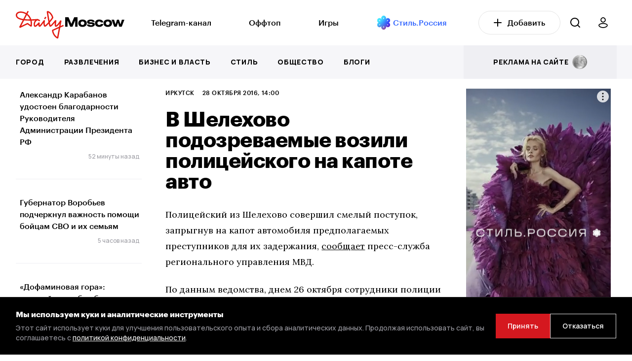

--- FILE ---
content_type: text/html; charset=UTF-8
request_url: https://dailymoscow.ru/irkutsk/4612-v-selexovo-podozrevaemye-vozili-policeiskogo-na-kapote-avto
body_size: 17630
content:
<!DOCTYPE html>
<html lang="ru">

<head itemscope itemtype="http://schema.org/WPHeader">


    <style>
        /* Стили для заглушки */
        .preloader {
            position: fixed;
            top: 0;
            left: 0;
            width: 100%;
            height: 100%;
            background: #fff;
            display: flex;
            justify-content: center;
            align-items: center;
            z-index: 9999999; /* Поверх всех элементов */
            opacity: 1;
            visibility: visible;
            transition: opacity 0.2s ease, visibility 0.3s ease; /* Плавное исчезновение */
        }

        .preloader.hidden {
            opacity: 0;
            visibility: hidden;
        }

        /* Скрыть заглушку через некоторое время, даже если JS не работает */
        @keyframes hidePreloader {
            from {
                opacity: 1;
            }
            to {
                opacity: 0;
                visibility: hidden;
            }
        }

        .preloader-fallback {
            animation: hidePreloader 4s forwards; /* Настраиваем время анимации по необходимости */
        }
    </style>

    <noscript>
        <style>
            .preloader {
                display: none;
            }
        </style>
    </noscript>
    <script>
        document.addEventListener('DOMContentLoaded', function() {
            var preloader = document.getElementById('preloader');
            preloader.classList.add('hidden');

            // Убираем элемент из DOM после завершения анимации
            setTimeout(function() {
                preloader.style.display = 'none';
            }, 300); // Время должно совпадать с transition из CSS
        });

        // Убираем класс preloader-fallback при включенном JavaScript
        document.documentElement.classList.remove('preloader-fallback');
    </script>



    <base href="/">
    <meta charset="utf-8">
    <title itemprop="headline">В Шелехово подозреваемые возили полицейского на капоте авто</title>
            <meta name="description" content="Полицейский из Шелехово совершил смелый поступок, запрыгнув на капот автомобиля предполагаемых преступников для их задержания, сообщает пресс-служба регионального управления МВД. По данным...">
        <meta itemprop="description" content="Полицейский из Шелехово совершил смелый поступок, запрыгнув на капот автомобиля предполагаемых преступников для их задержания, сообщает пресс-служба регионального управления МВД. По данным...">
        <meta http-equiv="X-UA-Compatible" content="IE=edge">
    <meta name="viewport" content="width=device-width, initial-scale=1, maximum-scale=5">
    <meta name="csrf-token" content="sfUnKShjWTWLvYs5e4ms7e6SVh6ZH0ihelonAP2R">

    
    <meta name="yandex-verification" content="5e3d61569ea9c66b"/>
    <meta name="yandex-verification" content="f7c895df610054c9"/>
    <meta name="google-site-verification" content="Sk0n0gapdqEG3Rm-o_zmEgAOwVINGl5KozXAuC1O76M"/>
    <meta name="pmail-verification" content="e45860f088597153169d59d1d3ca0b12">
    <meta name="verify-admitad" content="6d3531b7be"/>
    <meta name="verification" content="b150cb0729a69d83780d0b029847f4"/>

    

    <script src="https://dailymoscow.ru/js/jq.js?v=v1.5.7"></script>

    <!-- Favicon -->
    <link rel="apple-touch-icon" sizes="57x57" href="/favicon/apple-icon-57x57.png">
    <link rel="apple-touch-icon" sizes="60x60" href="/favicon/apple-icon-60x60.png">
    <link rel="apple-touch-icon" sizes="72x72" href="/favicon/apple-icon-72x72.png">
    <link rel="apple-touch-icon" sizes="76x76" href="/favicon/apple-icon-76x76.png">
    <link rel="apple-touch-icon" sizes="114x114" href="/favicon/apple-icon-114x114.png">
    <link rel="apple-touch-icon" sizes="120x120" href="/favicon/apple-icon-120x120.png">
    <link rel="apple-touch-icon" sizes="144x144" href="/favicon/apple-icon-144x144.png">
    <link rel="apple-touch-icon" sizes="152x152" href="/favicon/apple-icon-152x152.png">
    <link rel="apple-touch-icon" sizes="180x180" href="/favicon/apple-icon-180x180.png">
    <link rel="icon" type="image/png" sizes="192x192" href="/favicon/android-icon-192x192.png">
    <link rel="icon" type="image/png" sizes="32x32" href="/favicon/favicon-32x32.png">
    <link rel="icon" type="image/png" sizes="96x96" href="/favicon/favicon-96x96.png">
    <link rel="icon" type="image/png" sizes="16x16" href="/favicon/favicon-16x16.png">
    <meta name="msapplication-TileImage" content="/favicon/ms-icon-144x144.png">

    <link rel="manifest" href="/favicon/site.webmanifest">
    <link rel="shortcut icon" href="/favicon/favicon.ico">

    <meta name="msapplication-TileColor" content="#000000">
    <meta name="msapplication-config" content="/favicon/browserconfig.xml">
    <meta name="theme-color" content="#ffffff">
    <!-- End Favicon -->

            <meta property="og:title" content="В Шелехово подозреваемые возили полицейского на капоте авто">
        <meta property="og:description"
              content="Полицейский из Шелехово совершил смелый поступок, запрыгнув на капот автомобиля предполагаемых преступников для их задержания, сообщает пресс-служба регионального управления МВД. По данным...">
        <meta property="og:image" content="https://dailymoscow.ru/irkutsk/4612-v-selexovo-podozrevaemye-vozili-policeiskogo-na-kapote-avto/og-img">
        <meta property="vk:image" content="https://dailymoscow.ru/irkutsk/4612-v-selexovo-podozrevaemye-vozili-policeiskogo-na-kapote-avto/og-img">
                    <meta property="og:image:width" content="1200">
            <meta property="og:image:height" content="630">
            <meta property="vk:image:width" content="1200">
            <meta property="vk:image:height" content="630">
                <meta property="og:type" content="article">
        <meta property="og:url" content="https://dailymoscow.ru/irkutsk/4612-v-selexovo-podozrevaemye-vozili-policeiskogo-na-kapote-avto">

                    <meta property="article:author"
                  content="Редакция Daily Moscow">
            <meta property="article:author"
                  content="https://dailymoscow.ru/pro/DM">
        
                                                <meta property="og:article:published_time" content="2016-10-28T14:00:04+03:00">
                                                            <meta property="og:article:section" content="Иркутск">
                                                    
        <link rel="canonical" href="https://dailymoscow.ru/irkutsk/4612-v-selexovo-podozrevaemye-vozili-policeiskogo-na-kapote-avto">
                    <meta property="relap:article" content="false">
                            <meta name="relap-image"
                  content="https://static.dailymoscow.ru/storage/uploads/irk/2016/10/1455984719_1-kopiya.jpg">
            
    

    <link rel="preload" href="https://fonts.googleapis.com/css2?family=Lora:wght@400&family=Manrope:wght@500;600;800&display=swap" as="style">
    <link rel="stylesheet" href="https://fonts.googleapis.com/css2?family=Lora:wght@400&family=Manrope:wght@500;600;800&display=swap">


        

        <style>

            .video-container {
                display: block;
                position: relative;
                width: 100%;
                padding-bottom: 56.25%; /* Задайте соотношение сторон видео (обычно 16:9 - 9 / 16 * 100 = 56.25%) */
            }

            .video-container .video-js {
                position: absolute;
                top: 0;
                left: 0;
                width: 100%;
                height: 100%;
            }
        </style>
    

    <link href="https://dailymoscow.ru/css/app.css?v=v1.5.7" rel="preload" as="style">
    <link href="https://dailymoscow.ru/css/main.css?v=v1.5.7" rel="preload" as="style">

    <link rel="stylesheet" href="https://dailymoscow.ru/css/app.css?v=v1.5.7">
    <link rel="stylesheet" href="https://dailymoscow.ru/css/main.css?v=v1.5.7">


    <meta name="theme-color" content="#000">
    <meta name="msapplication-navbutton-color" content="#000">
    <meta name="apple-mobile-web-app-status-bar-style" content="#000">
    <meta name='wmail-verification' content='dd35b1f01b6b8765455e3b0453a36cb9' />
<meta name="yandex-verification" content="ac25fb95b89b05ad" />
<meta name="yandex-verification" content="b1851cefd567e0e9" />
<meta name="zen-verification" content="qI3GMvsVNjO8oImkWaOXMZTx3Y3NVgFyR6qX7iEsfS52pppCYGCEyRfRA1oaBect" />
<meta name="zen-verification" content="SwwEN6BGSLzfueIlQQlqwS7JJ9hlUaZmBABpbklOEcoS25643PMG5Hl1QeEIYhvd" />
<link rel="preload" href="/fonts/Graphik-Medium-Web.woff" as="font" type="font/woff" crossorigin>
<link rel="preload" href="/fonts/Graphik-Bold-Web.woff" as="font" type="font/woff" crossorigin>

<style>
.widgets .widget-item {
    border: 0px solid rgba(255, 255, 255, 0);
}
</style>

<!-- Yandex.RTB -->
<script>window.yaContextCb=window.yaContextCb||[]</script>
<script src="https://yandex.ru/ads/system/context.js" async></script>

    				<script type="application/ld+json">{
    "@context": "https://schema.org",
    "@type": "Organization",
    "name": "Daily Moscow",
    "url": "https://dailymoscow.ru",
    "logo": "https://dailymoscow.ru/img/og-image.jpg",
    "sameAs": [],
    "@id": "https://dailymoscow.ru/#org",
    "address": {
        "@type": "PostalAddress",
        "addressCountry": "RU"
    },
    "areaServed": "RU"
}</script><script type="application/ld+json">{
    "@context": "https://schema.org",
    "@type": "WebSite",
    "name": "Daily Moscow",
    "url": "https://dailymoscow.ru",
    "@id": "https://dailymoscow.ru/#website",
    "publisher": {
        "@type": "Organization",
        "@id": "https://dailymoscow.ru/#org"
    },
    "potentialAction": {
        "@type": "SearchAction",
        "target": "https://dailymoscow.ru/search?q={search_term_string}",
        "queryInput": "required name=search_term_string"
    }
}</script><script type="application/ld+json">{
    "@context": "https://schema.org",
    "@type": "Person",
    "name": "Редакция Daily Moscow",
    "url": "https://dailymoscow.ru/pro/DM",
    "image": "/storage/user/3a7998adfded7df7b1919dc302aa925c.jpg"
}</script><script type="application/ld+json">{
    "@context": "https://schema.org",
    "@type": "NewsArticle",
    "@id": "70737",
    "headline": "В Шелехово подозреваемые возили полицейского на капоте авто",
    "description": "Полицейский из Шелехово совершил смелый поступок, запрыгнув на капот автомобиля предполагаемых преступников для их задержания, сообщает пресс-служба регионального управления МВД. По данным...",
    "datePublished": "2016-10-28T14:00:04+03:00",
    "dateModified": "2016-10-28T13:34:51+03:00",
    "dateCreated": "2016-10-28T14:00:04+03:00",
    "mainEntityOfPage": {
        "@id": "https://dailymoscow.ru/irkutsk/4612-v-selexovo-podozrevaemye-vozili-policeiskogo-na-kapote-avto#webpage"
    },
    "image": [
        "https://dailymoscow.ru/storage/uploads/irk/2016/10/1455984719_1-kopiya.jpg"
    ],
    "thumbnailUrl": "https://dailymoscow.ru/storage/uploads/irk/2016/10/1455984719_1-kopiya.jpg",
    "keywords": [],
    "isAccessibleForFree": true,
    "author": {
        "@type": "Person",
        "name": "Редакция Daily Moscow",
        "url": "https://dailymoscow.ru/pro/DM",
        "image": "/storage/user/3a7998adfded7df7b1919dc302aa925c.jpg"
    },
    "publisher": {
        "@type": "Organization",
        "@id": "https://dailymoscow.ru/#org"
    },
    "articleSection": "Иркутск",
    "inLanguage": "ru",
    "articleBody": "Полицейский из Шелехово совершил смелый поступок, запрыгнув на капот автомобиля предполагаемых преступников для их задержания, сообщает пресс-служба регионального управления МВД. По данным ведомства, днем 26 октября сотрудники полиции в ходе поиска причастных к квартирной краже…"
}</script><script type="application/ld+json">{
    "@context": "https://schema.org",
    "@type": "WebPage",
    "url": "https://dailymoscow.ru/irkutsk/4612-v-selexovo-podozrevaemye-vozili-policeiskogo-na-kapote-avto",
    "@id": "https://dailymoscow.ru/irkutsk/4612-v-selexovo-podozrevaemye-vozili-policeiskogo-na-kapote-avto#webpage",
    "headline": "В Шелехово подозреваемые возили полицейского на капоте авто",
    "description": "Полицейский из Шелехово совершил смелый поступок, запрыгнув на капот автомобиля предполагаемых преступников для их задержания, сообщает пресс-служба регионального управления МВД. По данным...",
    "inLanguage": "ru",
    "isPartOf": {
        "@type": "WebSite",
        "@id": "https://dailymoscow.ru/#website"
    },
    "about": {
        "@type": "Organization",
        "@id": "https://dailymoscow.ru/#org"
    },
    "breadcrumb": {
        "@type": "BreadcrumbList",
        "itemListElement": [
            {
                "@type": "ListItem",
                "position": 1,
                "name": "Главная",
                "item": "https://dailymoscow.ru"
            },
            {
                "@type": "ListItem",
                "position": 2,
                "name": "Иркутск",
                "item": "https://dailymoscow.ru/irkutsk"
            },
            {
                "@type": "ListItem",
                "position": 3,
                "name": "В Шелехово подозреваемые возили полицейского на капоте авто",
                "item": "https://dailymoscow.ru/irkutsk/4612-v-selexovo-podozrevaemye-vozili-policeiskogo-na-kapote-avto"
            }
        ]
    }
}</script>
</head>

<body class="">
<div class="preloader" id="preloader">
	&nbsp;
</div>




	<div class="search search-right">
    <div class="search-top search-right-top">
        
			<label for="search">Поиск</label>
            <div class="search-form search-right-form">
                <div class="search-ico search-right-ico">
                    <svg width="20" height="20" viewBox="0 0 20 20" fill="none" xmlns="http://www.w3.org/2000/svg"><path fill-rule="evenodd" clip-rule="evenodd" d="M0 9C0 13.9706 4.02944 18 9 18C11.125 18 13.078 17.2635 14.6176 16.0319L18.2928 19.7071C18.6833 20.0976 19.3165 20.0976 19.707 19.7071C20.0975 19.3166 20.0975 18.6834 19.707 18.2929L16.0319 14.6177C17.2635 13.0781 18 11.125 18 9C18 4.02944 13.9706 0 9 0C4.02944 0 0 4.02944 0 9ZM2 9C2 12.866 5.13401 16 9 16C12.866 16 16 12.866 16 9C16 5.13401 12.866 2 9 2C5.13401 2 2 5.13401 2 9Z" fill="white"/></svg>
                </div>
                <input type="text" id="search" data-url="https://dailymoscow.ru/search" autocomplete="off">
                <div class="search-close search-right-close">
                    <svg width="18" height="18" viewBox="0 0 18 18" fill="none" xmlns="http://www.w3.org/2000/svg"><path d="M1.70711 0.514573C1.31658 0.124049 0.683418 0.124048 0.292893 0.514573C-0.0976313 0.905098 -0.0976309 1.53826 0.292893 1.92879L7.36411 9L0.293185 16.0709C-0.0973389 16.4614 -0.0973396 17.0946 0.293185 17.4851C0.68371 17.8757 1.31687 17.8757 1.7074 17.4851L8.77832 10.4142L15.8492 17.4851C16.2398 17.8757 16.8729 17.8757 17.2635 17.4851C17.654 17.0946 17.654 16.4614 17.2635 16.0709L10.1925 9L17.2637 1.92879C17.6543 1.53826 17.6543 0.905098 17.2637 0.514573C16.8732 0.124048 16.2401 0.124049 15.8495 0.514573L8.77832 7.58579L1.70711 0.514573Z" fill="#7B7B81"/></svg>
                </div>
            </div>
        
    </div>
    <div class="search-wrap search-right-wrap">
        <div class="search-over search-right-over" id="search_results"></div>
    </div>
</div>
	<!-- start header -->
<header class="header header-news news ">
	<div class="header-bg header-news-bg"></div>
	<div class="header-top header-news-top">
		<div class="wrapper">

			<div class="header-bar header-news-bar">
				<span></span>
			</div>


			<div class="header-logo header-news-logo">
			</div>

			<div class="header-news-first-menu only-d">
				<div class="wrapper only-d-px-0">
					<a href="https://dailymoscow.ru">
						<img
							class="logo"
							src="https://dailymoscow.ru/img/logo.svg"
							alt="DailyMoscow"
							loading="lazy" decoding="async" fetchpriority="low"
						>
					</a>

					<div class="header-news-menu" itemscope itemtype="http://schema.org/SiteNavigationElement">
						<ul class="header-news-list" itemprop="about" itemscope itemtype="http://schema.org/ItemList">
															<li itemprop="itemListElement" itemscope itemtype="http://schema.org/ItemList">
																			<a itemprop="url"
										   href="https://t.me/dailymoscowru" target="_blank">Telegram-канал</a>
										<meta itemprop="name" content="Telegram-канал">
																	</li>
															<li itemprop="itemListElement" itemscope itemtype="http://schema.org/ItemList">
																			<a itemprop="url"
										   href="/wtf">Оффтоп</a>
										<meta itemprop="name" content="Оффтоп">
																	</li>
															<li itemprop="itemListElement" itemscope itemtype="http://schema.org/ItemList">
																			<a itemprop="url"
										   href="/games">Игры</a>
										<meta itemprop="name" content="Игры">
																	</li>
															<li itemprop="itemListElement" itemscope itemtype="http://schema.org/ItemList">
																			<a href="http://t.me/stylerussia_tg" target="_blank"><img alt="Стиль.Россия" height="24" src="https://dailymoscow.ru/img/style.russia5.png" width="24" loading="lazy" decoding="async" fetchpriority="low"></a>&nbsp;<a href="http://t.me/stylerussia_tg" target="_blank"><span style="color:#3366ff">Стиль.Россия</span></a>
																	</li>
													</ul>
					</div>

					<a class="btn" href="https://dailymoscow.ru/press/blog">
						<svg width="16" height="16" viewBox="0 0 16 16" fill="none" xmlns="http://www.w3.org/2000/svg">
							<path d="M8 1V15M1 8H15" stroke="black" stroke-width="2" stroke-linecap="round" stroke-linejoin="round"/>
						</svg>&nbsp;&nbsp;&nbsp;Добавить
					</a>

					<div class="header-search header-news-search only-d">
						<svg width="20" height="20" viewBox="0 0 20 20" fill="none" xmlns="http://www.w3.org/2000/svg">
							<path fill-rule="evenodd" clip-rule="evenodd"
							      d="M0 9C0 13.9706 4.02944 18 9 18C11.125 18 13.078 17.2635 14.6176 16.0319L18.2928 19.7071C18.6833 20.0976 19.3165 20.0976 19.707 19.7071C20.0975 19.3166 20.0975 18.6834 19.707 18.2929L16.0319 14.6177C17.2635 13.0781 18 11.125 18 9C18 4.02944 13.9706 0 9 0C4.02944 0 0 4.02944 0 9ZM2 9C2 12.866 5.13401 16 9 16C12.866 16 16 12.866 16 9C16 5.13401 12.866 2 9 2C5.13401 2 2 5.13401 2 9Z"
							      fill="black"/>
						</svg>
					</div>

					<a class="btn-user only-d" href="https://dailymoscow.ru/press">
						<svg width="19" height="22" viewBox="0 0 19 22" fill="none" xmlns="http://www.w3.org/2000/svg">
							<path
								d="M9.5 1C10.6723 1 11.7965 1.46712 12.6254 2.29862C13.4543 3.13011 13.92 4.25786 13.92 5.43377C13.92 6.01602 13.8057 6.59259 13.5836 7.13052C13.3614 7.66845 13.0358 8.15721 12.6254 8.56892C12.215 8.98064 11.7277 9.30725 11.1915 9.53007C10.6552 9.75289 10.0804 9.86758 9.5 9.86758C8.91956 9.86758 8.3448 9.75289 7.80854 9.53007C7.27228 9.30725 6.78502 8.98064 6.37458 8.56892C5.96415 8.15721 5.63858 7.66845 5.41645 7.13052C5.19432 6.59259 5.08 6.01602 5.08 5.43377C5.08 4.25786 5.54568 3.13011 6.37459 2.29862C7.2035 1.46712 8.32774 1 9.5 1ZM9.5 12.6786C14.1944 12.6786 18 14.3583 18 16.4303C18 18.5023 14.1944 21 9.5 21C4.80558 21 0.999995 18.5023 1 16.4303C0.999995 14.3583 4.80558 12.6786 9.5 12.6786Z"
								stroke="black" stroke-width="1.8" stroke-linecap="round" stroke-linejoin="round"/>
						</svg>
					</a>


				</div>
			</div>


			<div class="header-search header-news-search only-m">
				<svg width="20" height="20" viewBox="0 0 20 20" fill="none" xmlns="http://www.w3.org/2000/svg">
					<path fill-rule="evenodd" clip-rule="evenodd"
					      d="M0 9C0 13.9706 4.02944 18 9 18C11.125 18 13.078 17.2635 14.6176 16.0319L18.2928 19.7071C18.6833 20.0976 19.3165 20.0976 19.707 19.7071C20.0975 19.3166 20.0975 18.6834 19.707 18.2929L16.0319 14.6177C17.2635 13.0781 18 11.125 18 9C18 4.02944 13.9706 0 9 0C4.02944 0 0 4.02944 0 9ZM2 9C2 12.866 5.13401 16 9 16C12.866 16 16 12.866 16 9C16 5.13401 12.866 2 9 2C5.13401 2 2 5.13401 2 9Z"
					      fill="black"/>
				</svg>
			</div>


			<a href="https://dailymoscow.ru" class="logo logo-mob">
				<img src="https://dailymoscow.ru/img/logo.svg" alt="DailyMoscow Mobile">
			</a>


		</div>
	</div>
	<div class="header-bottom header-news-bottom" id="navbar">

		<div class="wrapper">
			<div class="header-news-menu" itemscope itemtype="http://schema.org/SiteNavigationElement">
				<ul class="header-list header-news-list header-news-list" itemprop="about" itemscope itemtype="http://schema.org/ItemList">
											<li itemprop="itemListElement" itemscope itemtype="http://schema.org/ItemList">
															<a itemprop="url"
								   href="/city">Город</a>
								<meta itemprop="name" content="Город">
													</li>
											<li itemprop="itemListElement" itemscope itemtype="http://schema.org/ItemList">
															<a itemprop="url"
								   href="/fun">Развлечения</a>
								<meta itemprop="name" content="Развлечения">
													</li>
											<li itemprop="itemListElement" itemscope itemtype="http://schema.org/ItemList">
															<a itemprop="url"
								   href="/business-and-finance" target="_blank">Бизнес и власть</a>
								<meta itemprop="name" content="Бизнес и власть">
													</li>
											<li itemprop="itemListElement" itemscope itemtype="http://schema.org/ItemList">
															<a itemprop="url"
								   href="/style" target="_blank">Стиль</a>
								<meta itemprop="name" content="Стиль">
													</li>
											<li itemprop="itemListElement" itemscope itemtype="http://schema.org/ItemList">
															<a itemprop="url"
								   href="/society" target="_blank">Общество</a>
								<meta itemprop="name" content="Общество">
													</li>
											<li itemprop="itemListElement" itemscope itemtype="http://schema.org/ItemList">
															<a itemprop="url"
								   href="/author" target="_blank">Блоги</a>
								<meta itemprop="name" content="Блоги">
													</li>
										<li class="header-news-list-end-item">
						<a href="https://dailymoscow.ru/press/publications">
							<span>реклама на сайте &nbsp;</span> <img src="https://dailymoscow.ru/img/rouble.svg" alt="реклама">
						</a>
					</li>

					<li class="only-m">
						<a href="https://dailymoscow.ru/press/blog" rel="sidebar">
							Добавить статью
						</a>
					</li>

				</ul>
			</div>
		</div>

	</div>
</header>
<!-- end header -->


<div itemscope itemtype="http://schema.org/WebPage">
			<!-- start category -->
	<section class="main category news page-news">
			<div class="wrapper" id="news_wrapper">
			<div class="main-wrap">
				<div class="main-row">

					<div class="main-sidebar left">
	<div class="sticky">
		<div class="sidebar__inner">
							<div class="">
					
											<div class="post pt-0">
							<div class="post-wrap">
								<a href="https://dailymoscow.ru/pr/aleksandr-karabanov-udostoen-blagodarnosti-rukovoditelya-administracii-prezidenta-rf" class="post-row">
																			<span class="post-title">
											Александр Карабанов удостоен благодарности Руководителя Администрации Президента РФ
										</span>
																	</a>
							</div>
															<span class="date">52 минуты назад</span>
													</div>
																	<div class="post">
							<div class="post-wrap">
								<a href="https://dailymoscow.ru/news/gubernator-vorobev-podcherknul-vazhnost-pomoshchi-boycam-svo-i-ih-semyam" class="post-row">
																			<span class="post-title no_news">
											Губернатор Воробьев подчеркнул важность помощи бойцам СВО и их семьям
										</span>
																	</a>
							</div>
															<span class="date">5 часов назад</span>
													</div>
																	<div class="post">
							<div class="post-wrap">
								<a href="https://dailymoscow.ru/eat/dofaminovaya-gora-sladkiy-sposob-pobedit-zimnyuyu-handru" class="post-row">
																			<span class="post-title">
											«Дофаминовая гора»: сладкий способ победить зимнюю хандру
										</span>
																	</a>
							</div>
															<span class="date">6 часов назад</span>
													</div>
																														<div class="post">
							<div class="post-wrap">
								<a href="https://dailymoscow.ru/news/nechistoty-vmesto-reabilitacii-obshchestvenniki-trebuyut-proverki-saratovskogo-doma-internata" class="post-row">
																			<span class="post-title no_news">
											Нечистоты вместо реабилитации: общественники требуют проверки саратовского дома-интерната
										</span>
																	</a>
							</div>
															<span class="date">6 часов назад</span>
													</div>
																	<div class="post">
							<div class="post-wrap">
								<a href="https://dailymoscow.ru/news/larise-dolinoy-grozyat-mnogomillionnye-rashody-iz-za-prinuditelnogo-vyseleniya-iz-kvartiry-v-hamovnikah" class="post-row">
																			<span class="post-title no_news">
											Ларисе Долиной грозят многомиллионные расходы из-за принудительного выселения из квартиры в Хамовниках
										</span>
																	</a>
							</div>
															<span class="date">6 часов назад</span>
													</div>
																	<div class="post">
							<div class="post-wrap">
								<a href="https://dailymoscow.ru/news/rossiyane-tratyat-do-10-mln-rubley-na-vip-kreshcheniya-pod-klyuch" class="post-row">
																			<span class="post-title no_news">
											Россияне тратят до 10 млн рублей на VIP-крещения «под ключ»
										</span>
																	</a>
							</div>
															<span class="date">7 часов назад</span>
													</div>
																	<div class="post">
							<div class="post-wrap">
								<a href="https://dailymoscow.ru/news/ekspert-rasskazal-kak-diagramma-ganta-pomogaet-msp-upravlyat-proektami-bez-sryvov-srokov" class="post-row">
																			<span class="post-title no_news">
											Эксперт рассказал, как диаграмма Ганта помогает МСП управлять проектами без срывов сроков
										</span>
																	</a>
							</div>
															<span class="date">7 часов назад</span>
													</div>
																	<div class="post">
							<div class="post-wrap">
								<a href="https://dailymoscow.ru/news/yuliya-i-daniil-brant-proveli-v-moskve-blagotvoritelnyy-festival-nashi-golosa" class="post-row">
																			<span class="post-title no_news">
											Юлия и Даниил Брант провели в Москве благотворительный фестиваль «Наши Голоса»
										</span>
																	</a>
							</div>
															<span class="date">7 часов назад</span>
													</div>
															</div>
					</div>
	</div>
</div>

					<div class="main-content-block">
						<div class="main-content-fw">
							<div class="main-content two-sidebar" itemprop="mainEntity" itemscope itemtype="http://schema.org/Article">
    <div class="category-info">
        <div class="category-top">

            <div class="category-top-line w-100">
                <a href="https://dailymoscow.ru/irkutsk" class="category-top-line-item">
        Иркутск
    </a>
                <span class="category-top-line-item">
					28 октября 2016, 14:00
				</span>
                                <span class="category-top-line-item" title="Просмотров / Views" style="display: none">
					<span id="views_70737"></span>
					<svg height="20" width="20" viewBox="0 0 30 30" style="margin-bottom: -5px;" xmlns="http://www.w3.org/2000/svg">
						<path
                                d="M14.474 10.002c-1.1 0-2.157.462-2.966 1.195-.925.84-1.508 2.047-1.508 3.294 0 .665 1 .688 1 .024 0-.965.466-1.93 1.182-2.58.627-.57 1.47-.908 2.318-.934.655 0 .672-.998-.026-.998zM15 8c-3.86 0-7 3.14-7 7s3.14 7 7 7 7-3.14 7-7-3.14-7-7-7zm0 1c3.32 0 6 2.68 6 6s-2.68 6-6 6-6-2.68-6-6 2.68-6 6-6zm0-3c-4.883 0-8.625 1.953-11.13 4.02-1.254 1.033-2.2 2.095-2.843 2.968-.32.437-.565.826-.736 1.15-.17.325-.29.52-.29.862 0 .34.12.537.29.86.172.326.416.715.737 1.152.642.873 1.59 1.935 2.842 2.968C6.374 22.047 10.116 24 15 24c4.883 0 8.625-1.953 11.13-4.02 1.254-1.033 2.2-2.095 2.843-2.968.32-.437.565-.826.736-1.15.17-.325.29-.52.29-.862 0-.34-.12-.537-.29-.86-.172-.326-.416-.715-.737-1.152-.642-.873-1.59-1.935-2.842-2.968C23.626 7.953 19.884 6 15 6zm0 1c4.617 0 8.125 1.838 10.494 3.79 1.185.978 2.082 1.984 2.674 2.79.296.403.515.758.656 1.024.175.327.136.55 0 .792-.147.263-.36.62-.656 1.024-.592.806-1.49 1.812-2.674 2.79C23.124 21.16 19.617 23 15 23s-8.125-1.838-10.494-3.79c-1.185-.978-2.082-1.984-2.674-2.79-.296-.403-.51-.76-.656-1.024-.14-.25-.17-.485 0-.792.145-.264.36-.62.656-1.024.592-.806 1.49-1.812 2.674-2.79C6.876 8.84 10.383 7 15 7z"/>
					</svg>
				</span>

                            </div>

            <h1 class="category-title" itemprop="headline">
                В Шелехово подозреваемые возили полицейского на капоте авто
            </h1>

            <div class="category-top-line pt-4 pb-0 only-m ">
                            </div>
        </div>

        <link itemprop="image"
              href="https://dailymoscow.ru/storage/uploads/irk/2016/10/1455984719_1-kopiya.jpg">
        <meta itemprop="identifier" content="70737">
        
        <meta itemprop="datePublished" content="2016-10-28T14:00:04+03:00">
        <meta itemprop="dateModified"
              content="2016-10-28T13:34:51+03:00">
        <meta itemprop="dateCreated"
              content="2016-10-28T14:00:04+03:00">
        <meta itemscope itemprop="mainEntityOfPage" itemType="http://schema.org/WebPage"
              itemid="https://dailymoscow.ru/irkutsk"/>

                            
        
        
        <div itemprop="articleBody">
            <p>Полицейский из Шелехово совершил смелый поступок, запрыгнув на капот автомобиля предполагаемых преступников для их задержания, <a     href="https://dailymoscow.ru/external-go/cBQiOh"   target="_blank" rel="nofollow" rel="nofollow" rel="nofollow">сообщает</a> пресс-служба регионального управления МВД.</p><p>По данным ведомства, днем 26 октября сотрудники полиции в ходе поиска причастных к квартирной краже заметили во дворе подозрительный автомобиль, в котором находилась группа мужчин. Стражи порядка решили проверить у граждан документы, однако водитель иномарки начал движение и попытался сбить полицейского.</p><p>В этот момент заместитель начальника уголовного розыска Артем Дудник ухватился за капот машины. Преступники решили не останавливаться, а лишь прибавили скорости и, совершая опасные маневры, попытались сбросить полицейского .</p><p><img src="https://static.mvd.ru/upload/site41/document_images/Krayn-800x600.jpg" loading="lazy" ></img>
<blockquote>«Несмотря на грозящую опасность в любой момент оказаться под колесами транспортного средства, Дудник сумел не только удержаться, но и рукой разбить лобовое стекло „Тойоты“, тем самым сделав невозможным какой-либо обзор для водителя», — рассказали в ведомстве.</blockquote>
Подоспевшие к месту событий коллеги помогли задержать правонарушителей. При осмотре в салоне автомобиля были найдены похищенные ноутбук и мобильный телефон.</p>

                    </div>

        

        

        
        <div class="subscribe-news pb-4 only-d">
	<div class="subscribe-news-title only-d">
		Подпишитесь на нас:
	</div>

	<div class="subscribe-news-line">
		<a class="subscribe-news-line-item" target="_blank" title="Дзен.Новости" rel="nofollow" href="https://dzen.ru/news/?favid=254165639">
			<span>Дзен Новости</span>
		</a>

		<a class="subscribe-news-line-item" target="_blank" title="Вконтакте" rel="nofollow" href="https://vk.com/dailymoscowru">
			<span>Вконтакте</span>
		</a>

		<a class="subscribe-news-line-item" target="_blank" title="Telegram" rel="nofollow" href="https://t.me/dailymoscowru">
			<span>Telegram</span>
		</a>

		<a class="subscribe-news-line-item" target="_blank" title="Дзен" rel="nofollow" href="https://dzen.ru/dailymoscow.ru">
			<span>Дзен Канал</span>
		</a>

	</div>
</div>

        <div class="main-ad">
                    </div>
    </div>
</div>
							<div class="main-sidebar right main-sidebar__first main-sidebar__mob">
	<div class="right-sticky">
		<div class="sidebar__inner">
			<div class="category-sidebar in-news">

				<div class="category-advertising" id="f0ddc4d4913dda79813c038eb941abdcf2e7f79b"><div id="adfox_17559433577354501-f0ddc4d4913dda79813c038eb941abdcf2e7f79b" style="width:100%; display:flex; align-items:center; justify-content:center;"></div>

<!-- js --><!-- js --></div>				
				
			</div>
			
		</div>
	</div>
</div>
						</div>
						<div class="main-content-fw">
							<div class="main-ad">
																							</div>
						</div>
					</div>


				</div>


				
					<script defer="defer">
												var next_news_url = "https:\/\/dailymoscow.ru\/irkutsk\/4610-igu-predlozil-alekseyu-petrovu-uvolitsya";
												$(document).ready(function() {
							$("#views_70737").load("https://dailymoscow.ru/api/hit/70737?rand=" + Math.random(), function() {
							});
						});

					</script>

									<script>
    // Инициализация блока
    window.yaContextCb.push(() => {
        Ya.adfoxCode.create({
            ownerId: 11637664,
            containerId: 'adfox_17559433577354501-f0ddc4d4913dda79813c038eb941abdcf2e7f79b',
            params: {
                p1: 'dhflx',
                p2: 'p',
                puid1: ''
            }
        });
    });

    // Функция проверки видимости элемента
    function isVisible(elem) {
        const rect = elem.getBoundingClientRect();
        const windowHeight = (window.innerHeight || document.documentElement.clientHeight);
        const windowWidth = (window.innerWidth || document.documentElement.clientWidth);

        return (
            rect.top < windowHeight &&
            rect.bottom > 0 &&
            rect.left < windowWidth &&
            rect.right > 0
        );
    }

    // Запуск рефреша каждые 31 секунду
    setInterval(() => {

        const id = 'adfox_17559433577354501-f0ddc4d4913dda79813c038eb941abdcf2e7f79b';
        const block = document.getElementById(id);

        // Если блока нет — прекращаем
        if (!block) return;

        // Проверяем, видим ли он пользователю
        if (isVisible(block)) {
            // Перезагружаем только если был виден
            Ya.adfoxCode.reload(id, { onlyIfWasVisible: true });
        }

    }, 31000);
</script>
<script type="text/javascript">
setInterval(fn_f0ddc4d4913dda79813c038eb941abdcf2e7f79b, 31000)

function fn_f0ddc4d4913dda79813c038eb941abdcf2e7f79b() {
  try {
	Ya.adfoxCode.reload('adfox_f0ddc4d4913dda79813c038eb941abdcf2e7f79b', {onlyIfWasVisible: true});
  } catch (error) {
	console.error('An error occurred:', error);
	// Handle the error here
  }
}
</script>
							</div>

		</div>
	</section>
	<!-- end category -->
</div>


	<!-- start subscription -->
<section class="subscription">
    <div class="wrapper">
        <div class="subscription-info">
            <span>Спасибо, адрес успешно добавлен!</span>
        </div>
        <h3 class="subscription-title">Подпишитесь на еженедельную рассылку</h3>
        <div class="subscription-form">
            <form action="https://dailymoscow.ru" id="subscription" method="post">
                <div class="subscription-form__wrap">
                    <input type="text" name="email" placeholder="Введите ваш email">
                    <button class="main-btn" type="submit" aria-label="Подписаться">
                        <svg width="12" height="12" viewBox="0 0 12 12" fill="none" xmlns="http://www.w3.org/2000/svg"><path d="M6.70711 0.292893C6.31658 -0.0976311 5.68342 -0.0976311 5.29289 0.292893C4.90237 0.683417 4.90237 1.31658 5.29289 1.70711L8.58579 5H1C0.447715 5 0 5.44772 0 6C0 6.55228 0.447715 7 1 7H8.58578L5.29289 10.2929C4.90237 10.6834 4.90237 11.3166 5.29289 11.7071C5.68342 12.0976 6.31658 12.0976 6.70711 11.7071L11.7044 6.70978C11.7163 6.69798 11.7279 6.68588 11.7392 6.6735C11.8049 6.60148 11.8582 6.52219 11.899 6.43837C11.9637 6.306 12 6.15724 12 6C12 5.71829 11.8835 5.46378 11.6961 5.28203L6.70711 0.292893Z" fill="white"/></svg>
                        <span>Подписаться</span>
                        <i class="subscription-animation">
                            <svg width="24" height="24" viewBox="0 0 24 24" fill="none" xmlns="http://www.w3.org/2000/svg"><path d="M12 22C17.5228 22 22 17.5228 22 12C22 6.81417 18.0526 2.55031 12.9986 2.04924C12.449 1.99475 12 1.55228 12 1C12 0.447715 12.4493 -0.00434557 12.9997 0.041049C19.1594 0.549057 24 5.70923 24 12C24 18.6274 18.6274 24 12 24C5.70923 24 0.549057 19.1594 0.041049 12.9997C-0.00434558 12.4493 0.447715 12 1 12C1.55228 12 1.99475 12.449 2.04924 12.9986C2.55031 18.0526 6.81417 22 12 22Z" fill="white"/></svg>
                        </i>
                    </button>
                    <div class="subscription-text"></div>
                </div>
            </form>
        </div>
    </div>
</section>
<!-- end subscription -->

	<!-- start footer -->
<footer class="footer ">
	<div class="wrapper">
		<div class="footer-top">
			<div class="footer-logo">
				<a href="https://dailymoscow.ru">
					<img src="https://dailymoscow.ru/img/logo-footer.svg" alt="DailyMoscow" loading="lazy">
				</a>
			</div>
			<div class="logo logo-mob">
				<a href="https://dailymoscow.ru">
					
					<img src="https://dailymoscow.ru/img/dailymoscow_logotype_blackbg_color.svg" alt="DailyMoscow Mobile">
					<span class="logo-subtitle">Федеральное деловое издание с 2009 года</span>
				</a>
			</div>
			<div class="footer-wrap footer-special-projects only-d">
									<div class="footer-col">
						<a href="https://dailymoscow.ru/special-project/onlayn-igry-i-golovolomki-na-daily-moscow" class="footer-col__row">
							<div class="footer-col__img">
								<img src="/storage/images_cache/96x96/special-projects/2023/02/23/291661dd61952683d376ecec6004188f.jpg"
								     alt="Онлайн игры и головоломки на Daily Moscow"
								     loading="lazy"
								>
							</div>
							<span class="footer-col__title">Онлайн игры и головоломки на Daily Moscow</span>
						</a>
					</div>
									<div class="footer-col">
						<a href="https://dailymoscow.ru/special-project/book-for-look" class="footer-col__row">
							<div class="footer-col__img">
								<img src="/storage/images_cache/96x96/special-projects/2024/03/19/aa23d114908bdff0099a114fa0fb6c55.jpg"
								     alt="МИФ для саморазвития: книги, курсы, вебинары"
								     loading="lazy"
								>
							</div>
							<span class="footer-col__title">МИФ для саморазвития: книги, курсы, вебинары</span>
						</a>
					</div>
									<div class="footer-col">
						<a href="https://dailymoscow.ru/special-project/best-vacation" class="footer-col__row">
							<div class="footer-col__img">
								<img src="/storage/images_cache/96x96/special-projects/2024/03/19/fec83a7ead7e57434aee9edd3687b8c3.jpg"
								     alt="Избранные материалы про путешествия"
								     loading="lazy"
								>
							</div>
							<span class="footer-col__title">Избранные материалы про путешествия</span>
						</a>
					</div>
							</div>
		</div>
		<div class="footer-bottom only-d">
			<div class="footer-row" itemscope itemtype="http://schema.org/SiteNavigationElement">
				<ul class="footer-list" itemprop="about" itemscope itemtype="http://schema.org/ItemList">
											<li itemprop="itemListElement" itemscope itemtype="http://schema.org/ItemList">
							<a itemprop="url" href="/news">Новости</a>
							<meta itemprop="name" content="Новости">
						</li>
											<li itemprop="itemListElement" itemscope itemtype="http://schema.org/ItemList">
							<a itemprop="url" href="/polit">Политика</a>
							<meta itemprop="name" content="Политика">
						</li>
											<li itemprop="itemListElement" itemscope itemtype="http://schema.org/ItemList">
							<a itemprop="url" href="/business-and-finance">Бизнес и финансы</a>
							<meta itemprop="name" content="Бизнес и финансы">
						</li>
											<li itemprop="itemListElement" itemscope itemtype="http://schema.org/ItemList">
							<a itemprop="url" href="/society">Общество</a>
							<meta itemprop="name" content="Общество">
						</li>
											<li itemprop="itemListElement" itemscope itemtype="http://schema.org/ItemList">
							<a itemprop="url" href="/style">Стиль</a>
							<meta itemprop="name" content="Стиль">
						</li>
											<li itemprop="itemListElement" itemscope itemtype="http://schema.org/ItemList">
							<a itemprop="url" href="/author">Блоги</a>
							<meta itemprop="name" content="Блоги">
						</li>
											<li itemprop="itemListElement" itemscope itemtype="http://schema.org/ItemList">
							<a itemprop="url" href="https://dailymoscow.ru/press/publications" target="_blank">Реклама</a>
							<meta itemprop="name" content="Реклама">
						</li>
											<li itemprop="itemListElement" itemscope itemtype="http://schema.org/ItemList">
							<a itemprop="url" href="/about">Об издании</a>
							<meta itemprop="name" content="Об издании">
						</li>
									</ul>
				<ul class="footer-social">
					<!--noindex-->
    <li><a rel="nofollow noopener" href="https://t.me/dailymoscowru"  target="_blank" ><svg width="14" height="12" viewBox="0 0 14 12" fill="none" xmlns="http://www.w3.org/2000/svg"><path d="M0.859084 5.22613L9.19788 1.66421C10.021 1.2932 12.8126 0.105929 12.8126 0.105929C12.8126 0.105929 14.1011 -0.413461 13.9936 0.847947C13.9578 1.36734 13.6717 3.18547 13.3852 5.15177L12.4906 10.9769C12.4906 10.9769 12.419 11.8303 11.8095 11.9786C11.2001 12.127 10.199 11.4592 10.0202 11.3108C9.87707 11.1995 7.33602 9.52985 6.40545 8.71359C6.1549 8.49107 5.86865 8.04571 6.44126 7.52632C7.72969 6.30192 9.26866 4.78066 10.199 3.81602C10.6285 3.37076 11.058 2.33187 9.26856 3.5935L4.22236 7.11829C4.22236 7.11829 3.64965 7.4893 2.57606 7.15541C1.50247 6.82153 0.249849 6.37627 0.249849 6.37627C0.249849 6.37627 -0.609106 5.81976 0.858258 5.22623L0.859084 5.22613Z" fill="white"/></svg></a></li>

    <li><a rel="nofollow noopener" href="https://vk.com/dailymoscowru"  target="_blank" ><svg width="16" height="10" viewBox="0 0 16 10" fill="none" xmlns="http://www.w3.org/2000/svg"><path fill-rule="evenodd" clip-rule="evenodd" d="M7.77209 9.48785H8.69398C8.69398 9.48785 9.03969 9.48785 9.15493 9.26029C9.27017 9.14652 9.27017 8.80519 9.27017 8.80519C9.27017 8.80519 9.27017 7.55365 9.84635 7.32609C10.4225 7.09854 11.2292 8.57763 12.0359 9.14652C12.612 9.60162 13.073 9.48785 13.073 9.48785H15.2625C15.2625 9.48785 16.4149 9.37407 15.8387 8.57763C15.8387 8.46386 15.493 7.89498 14.2254 6.75721C12.8425 5.50567 13.073 5.73323 14.6863 3.57147C15.7234 2.31993 16.0691 1.5235 15.9539 1.18217C15.8387 0.840841 15.1472 0.954617 15.1472 0.954617H12.7273C12.7273 0.954617 12.4968 0.954617 12.3816 0.954617C12.2663 1.06839 12.1511 1.18217 12.1511 1.18217C12.1511 1.18217 11.8054 2.20616 11.2292 3.00259C10.3073 4.93679 9.84635 4.93679 9.61588 4.82301C9.27017 4.59546 9.3854 3.79903 9.3854 3.23014C9.3854 1.5235 9.61588 0.727064 8.80922 0.613288C8.57875 0.499512 8.34827 0.499512 7.65685 0.499512C6.85019 0.499512 6.04353 0.499512 5.69782 0.727064C5.35211 0.840841 5.23688 1.18217 5.35211 1.18217C5.46735 1.18217 5.9283 1.29595 6.04353 1.5235C6.27401 1.86483 6.27401 2.54749 6.27401 2.54749C6.27401 2.54749 6.38924 4.59546 5.9283 4.82301C5.58259 5.05057 5.12164 4.70924 4.19974 3.11637C3.7388 2.20616 3.39309 1.29595 3.39309 1.29595C3.39309 1.29595 3.27785 1.18217 3.16261 1.06839C2.93214 0.954617 2.8169 0.840841 2.8169 0.840841H0.512164C0.512164 0.840841 0.166453 0.840841 0.0512164 0.954617C-0.0640205 1.06839 0.0512164 1.40972 0.0512164 1.40972C0.0512164 1.40972 1.89501 5.50567 3.85403 7.66742C5.69782 9.60162 7.77209 9.48785 7.77209 9.48785Z" fill="white"/></svg></a></li>



    <li><a rel="nofollow noopener" href="https://twitter.com/dailymoscowru"  target="_blank" ><svg width="14" height="12" viewBox="0 0 14 12" fill="none" xmlns="http://www.w3.org/2000/svg"><path d="M4.40272 12C9.68576 12 12.5754 7.38284 12.5754 3.37887C12.5754 3.24772 12.5754 3.11717 12.567 2.98721C13.1291 2.55829 13.6144 2.0272 14 1.41882C13.4758 1.66386 12.9197 1.82455 12.3502 1.89554C12.9499 1.51687 13.3986 0.921288 13.613 0.219634C13.0492 0.57257 12.4324 0.821301 11.7891 0.955095C11.356 0.469327 10.7833 0.147664 10.1594 0.0398822C9.53561 -0.0678997 8.8955 0.0442082 8.33815 0.358858C7.7808 0.673508 7.3373 1.17316 7.07627 1.78049C6.81524 2.38782 6.75123 3.06897 6.89416 3.71854C5.75218 3.65814 4.63501 3.34509 3.61516 2.79971C2.59531 2.25432 1.69559 1.48879 0.9744 0.552807C0.607092 1.21984 0.494592 2.00947 0.659808 2.76092C0.825024 3.51238 1.25553 4.16916 1.86368 4.59754C1.40658 4.58325 0.959436 4.45318 0.56 4.2183C0.56 4.2307 0.56 4.2437 0.56 4.25669C0.560181 4.95625 0.789746 5.6342 1.20976 6.17556C1.62977 6.71693 2.21437 7.08837 2.8644 7.22689C2.44153 7.34855 1.99785 7.36633 1.56744 7.27887C1.75099 7.88093 2.10832 8.40741 2.58948 8.7847C3.07064 9.16198 3.65154 9.37118 4.25096 9.38306C3.23385 10.2263 1.97739 10.684 0.68376 10.6827C0.455226 10.6822 0.226914 10.6676 0 10.639C1.31356 11.5282 2.84195 11.9998 4.40272 11.9976" fill="white"/></svg></a></li>
<!--/noindex-->
				</ul>
			</div>
							<div class="footer-row">
					<ul class="footer-list">
													<li>
								<a href="/static/privacy" target="_blank">Политика конфиденциальности</a>
							</li>
													<li>
								<a href="/static/dogovor-oferty" target="_blank">Оферта</a>
							</li>
													<li>
								<a href="/static/writer" target="_blank">Авторы Daily Moscow</a>
							</li>
													<li>
								<a href="/static/job" target="_blank">Вакансии</a>
							</li>
													<li>
								<a href="/static/special_offer" target="_blank">Скидки и акции</a>
							</li>
													<li>
								<a href="/static/charity" target="_blank">Благотворительность</a>
							</li>
											</ul>
				</div>
						<div class="footer-info">
				<div itemscope itemtype="http://schema.org/Organization">
<p><b>18+ © DailyMoscow.ru </b>— при копировании материалов, активная ссылка на издание обязательна. <br> Для связи с редакцией: <a style="color:#dddddd;" href="mailto:adm@dailymoscow.ru" itemprop="email">adm@dailymoscow.ru</a> <br> +7 999 836-44-02
Рекламные материалы помечены тэгом &laquo;<a href="https://dailymoscow.ru/tag/1318"><span style="color:#ffffff">★ Партнерский материал</span></a>&raquo;</p>
<p>Учредитель: ООО "Типичная Москва" ИНН: 9723209272
ОГРН: 1237700634401 
Главный редактор: Алексеев Б.В.<br>
СМИ ЭЛ № ФС 77 - 78358, выдано 22.05.2020 Федеральной службой по надзору в сфере связи, <br>информационных технологий и массовых коммуникаций (Роскомнадзор)  </p>
</div> 
<div class="footer-logos"> <a href="https://типичная-москва.рф" target="_blank"><img alt="Медиагруппа Типичная москва" height="70" src="https://dailymoscow.ru/storage/images/2024/03/31/1c1b686b2e4c0c0559ef8d53c1e32a26.webp" width="70" loading="lazy"></a> &nbsp; <a href="https://typical-moscow.ru" target="_blank"><img alt="Типичная москва" height="60" src="https://dailymoscow.ru/storage/images/2022/07/11/b3eb258bec8739a4f8f81ee2f252f414.webp" width="190" loading="lazy"></a> &nbsp;<a href="https://dailymoscow.ru/pr/izdaniyu-daily-moscow-vruchili-prestizhnuyu-premiyu-reyting-runeta"><img alt="Рейтинг Рунета" height="60" src="/storage/images/2023/03/04/ba7aaa1ebcbc03d9d2d2c74674f92dad.webp" width="57" loading="lazy" decoding="async" fetchpriority="low"></a></div>
			</div>
		</div>
	</div>
</footer>
<!-- end footer -->

<div id="cookie-consent-banner" class="cookie-consent-banner" style="display: none;">
    <div class="cookie-consent-content">
        <div class="cookie-consent-text">
            <h4>Мы используем куки и аналитические инструменты</h4>
            <p>
                Этот сайт использует куки для улучшения пользовательского опыта и сбора аналитических данных.
                Продолжая использовать сайт, вы соглашаетесь с
                <a href="/static/privacy" target="_blank" class="cookie-consent-link">политикой конфиденциальности</a>.
            </p>
        </div>
        <div class="cookie-consent-actions">
            <button type="button" class="cookie-consent-btn cookie-consent-accept" onclick="handleCookieConsent('accept')">
                Принять
            </button>
            <button type="button" class="cookie-consent-btn cookie-consent-reject" onclick="handleCookieConsent('reject')">
                Отказаться
            </button>
        </div>
    </div>
</div>



<svg style="display: none" xmlns="http://www.w3.org/2000/svg">
	<defs>
		<symbol id="icon-audio" viewBox="0 0 60 61">
			<rect y="0.552612" width="60" height="60" rx="30" fill="black"/>
			<path
				d="M35.1985 45H24.8019C24.2744 45 23.847 44.5678 23.847 44.0344C23.847 43.501 24.2744 43.0688 24.8019 43.0688H35.1985C35.726 43.0688 36.1534 43.501 36.1534 44.0344C36.1534 44.5674 35.7256 45 35.1985 45Z"
				fill="white"/>
			<path
				d="M30.0002 45C29.4727 45 29.0452 44.5678 29.0452 44.0344V38.0592C29.0452 37.5258 29.4727 37.0936 30.0002 37.0936C30.5277 37.0936 30.9551 37.5258 30.9551 38.0592V44.034C30.9548 44.5675 30.5273 45 30.0002 45Z"
				fill="white"/>
			<path
				d="M30.0519 34.6047H29.9481C27.1059 34.6047 24.8019 32.2749 24.8019 29.401V20.2041C24.8019 17.3298 27.1059 15 29.9481 15H30.0519C32.8941 15 35.1981 17.3298 35.1981 20.2038V29.4006C35.1985 32.2749 32.8944 34.6047 30.0519 34.6047Z"
				fill="white"/>
			<path
				d="M30.0519 38.4491H29.9481C27.558 38.4491 25.3109 37.5078 23.6207 35.7991C21.9306 34.09 21 31.8178 21 29.401C21 28.8676 21.4274 28.4354 21.9549 28.4354C22.4824 28.4354 22.9099 28.8676 22.9099 29.401C22.9099 31.302 23.642 33.0894 24.9712 34.4335C26.3008 35.7776 28.068 36.5179 29.9481 36.5179H30.0519C31.932 36.5179 33.6996 35.7776 35.0288 34.4335C36.358 33.0894 37.0901 31.302 37.0901 29.401C37.0901 28.8676 37.5176 28.4354 38.0451 28.4354C38.5726 28.4354 39 28.8676 39 29.401C39 31.8178 38.0691 34.09 36.3793 35.7991C34.6891 37.5081 32.4423 38.4491 30.0519 38.4491Z"
				fill="white"/>
		</symbol>

		<symbol id="icon-video" viewBox="0 0 60 61">
			<rect y="0.552612" width="60" height="60" rx="30" fill="black"/>
			<path d="M40 30.5526L25 39.2129L25 21.8924L40 30.5526Z" fill="white"/>
		</symbol>


		<symbol id="icon-article" viewBox="0 0 60 61">
			<rect y="0.552612" width="60" height="60" rx="30" fill="black"/>
			<path d="M40 35.5526L25 39.2129L25 24.8924L40 49.5526Z" fill="white"/>
		</symbol>

		<symbol id="icon-news" viewBox="0 0 60 61">
			<rect y="0.552612" width="60" height="60" rx="30" fill="black"/>
			<path d="M40 32.5526L25 39.2129L25 27.8924L40 40.5526Z" fill="white"/>
		</symbol>


	</defs>
</svg>


<script src="https://dailymoscow.ru/js/scripts.min.js?v=v1.5.7" defer></script>




<script defer>
	$(function () {
		window.onscroll = function () {
			myFunction()
		};
		var navbar = document.getElementById("navbar");
		var sticky = navbar.offsetTop;

		function myFunction() {
			if (window.innerWidth > 940) {

				if (window.pageYOffset >= sticky) {
					navbar.classList.add("sticky-navbar")
				} else {
					navbar.classList.remove("sticky-navbar");
				}
			}
		}
	});

	$(document).ready(function() {
		// Высота меню
		var menuHeight = $('#navbar').outerHeight();

		$('.scroll-link').on('click', function(e) {
			e.preventDefault();

			// Получаем полный URL из href
			var fullUrl = $(this).attr('href');

			// Извлекаем только часть с якорем
			var anchor = fullUrl.substring(fullUrl.indexOf('#'));

			// Проверяем, существует ли элемент с таким id на странице
			if ($(anchor).length) {
				// Выполняем плавный скролл с отступом
				$('html, body').animate({
					scrollTop: $(anchor).offset().top - menuHeight
				}, 800); // Время анимации в миллисекундах
			} else {
				console.error('Элемент с идентификатором ' + anchor + ' не найден.');
			}
		});
	});
</script>


</body>
</html>
